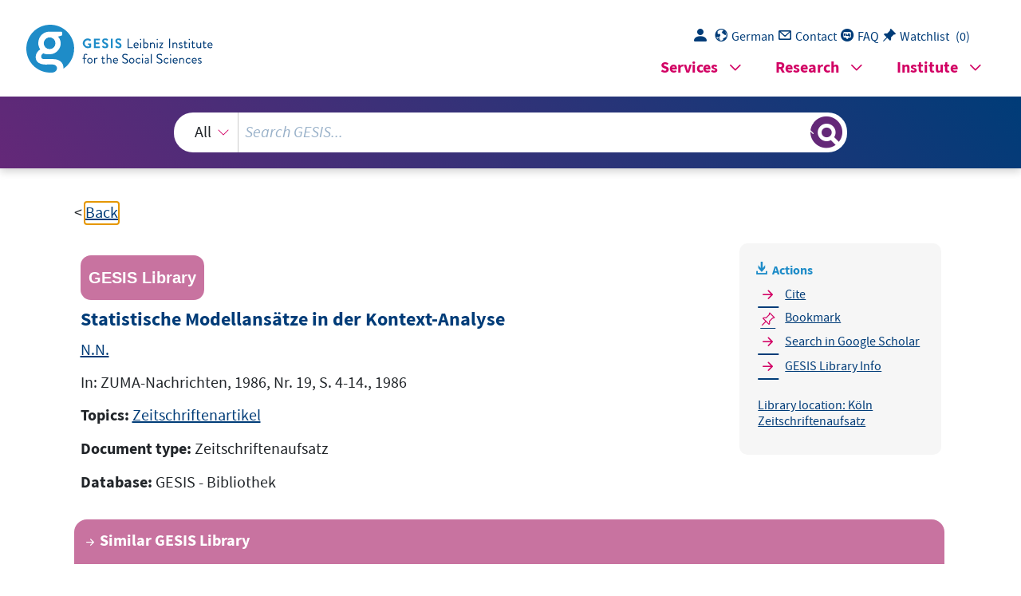

--- FILE ---
content_type: text/html; charset=UTF-8
request_url: https://search.gesis.org/services/get_stella_recommendation.php?doc_id=gesis-bib-24208
body_size: 1730
content:
{"hits":{"total":{"value":10,"relation":"eq"},"hits":[{"_index":"gesis-09-01-2026-02-01-06","_id":"gesis-bib-31617","_version":1,"_seq_no":4856,"_primary_term":1,"found":true,"_source":{"coreAuthor":["Holtmann, Dieter"],"coredoctypelitadd":["Monographie"],"coreJournalTitle":"Zeitschrift f\u00fcr Soziologie","coreLanguage":["Deutsch (DE)"],"database":"GESIS - Bibliothek","data_source":"GESIS-BIB","document_type":"Zeitschriftenaufsatz","fulltext":0,"gesis_own":1,"library_location":["K\u00f6ln Zeitschriftenaufsatz"],"person":["Holtmann, Dieter"],"person_sort":"Holtmann","publisher":"GESIS","source":"In: Zeitschrift f\u00fcr Soziologie, Jg. 13, 1984, Nr. 1, S. 60.. ISSN 0340-1804","subtype":"journal_article","title":"Interpretation der Effekte in der multivariaten Modellbildung","topic":["Zeitschriftenartikel"],"type":"gesis_bib","id":"gesis-bib-31617","index_source":"GESIS-BIB"},"system_type":"EXP","doc_rank":1,"rid":13067875},{"_index":"gesis-09-01-2026-02-01-06","_id":"gesis-bib-22992","_version":1,"_seq_no":3177,"_primary_term":1,"found":true,"_source":{"coreAuthor":["Bacher, Johann"],"coredoctypelitadd":["Monographie"],"coreJournalTitle":"Angewandte Sozialforschung","coreLanguage":["Deutsch (DE)"],"database":"GESIS - Bibliothek","data_source":"GESIS-BIB","document_type":"Zeitschriftenaufsatz","fulltext":0,"gesis_own":1,"library_location":["K\u00f6ln Zeitschriftenaufsatz"],"person":["Bacher, Johann"],"person_sort":"Bacher","publisher":"GESIS","source":"In: Angewandte Sozialforschung, Bd. 14(1987)  H. 4 ; S. 331 ff.. ISSN 0587-5234","subtype":"journal_article","title":"Statistische Sch\u00e4tzung situationaler W\u00fcnschbarkeit in Befragungssituationen","topic":["Zeitschriftenartikel"],"type":"gesis_bib","id":"gesis-bib-22992","index_source":"GESIS-BIB"},"system_type":"BASE","doc_rank":2,"rid":13067875},{"_index":"gesis-09-01-2026-02-01-06","_id":"gesis-bib-65074","_version":1,"_seq_no":11610,"_primary_term":1,"found":true,"_source":{"coreAuthor":["Opitz, Alexander"],"coredoctypelitadd":["Monographie"],"coreJournalTitle":"Wirtschaft und Statistik, 2005, Nr. 8, S. 781-791.","coreLanguage":["Deutsch (DE)"],"database":"GESIS - Bibliothek","data_source":"GESIS-BIB","document_type":"Zeitschriftenaufsatz","fulltext":0,"gesis_own":1,"library_location":["K\u00f6ln Zeitschriftenaufsatz"],"person":["Opitz, Alexander"],"person_sort":"Opitz","publisher":"GESIS","source":"In: Wirtschaft und Statistik, 2005, Nr. 8, S. 781-791., 2005 ","subtype":"journal_article","title":"Daten der amtlichen Statistik f\u00fcr sozio\u00f6konomische Modellierung","topic":["Zeitschriftenartikel"],"type":"gesis_bib","id":"gesis-bib-65074","index_source":"GESIS-BIB"},"system_type":"EXP","doc_rank":3,"rid":13067875},{"_index":"gesis-09-01-2026-02-01-06","_id":"gesis-bib-72114","_version":1,"_seq_no":13001,"_primary_term":1,"found":true,"_source":{"coreAuthor":["Chapoulie, J. M."],"coredoctypelitadd":["Monographie"],"coreJournalTitle":"Angewandte Sozialforschung, 1970\/71, Nr. 3\/4, 186-212.","coreLanguage":["Deutsch (DE)"],"database":"GESIS - Bibliothek","data_source":"GESIS-BIB","document_type":"Zeitschriftenaufsatz","fulltext":0,"gesis_own":1,"library_location":["K\u00f6ln Zeitschriftenaufsatz"],"person":["Chapoulie, J. M."],"person_sort":"Chapoulie","publisher":"GESIS","source":"In: Angewandte Sozialforschung, 1970\/71, Nr. 3\/4, 186-212., 1970 . ISSN 0587-5234","subtype":"journal_article","title":"Kausale Erkl\u00e4rungen der Beziehung zwischen Variablen mittels statistischer Analyse","topic":["Zeitschriftenartikel"],"type":"gesis_bib","id":"gesis-bib-72114","index_source":"GESIS-BIB"},"system_type":"BASE","doc_rank":4,"rid":13067875},{"_index":"gesis-09-01-2026-02-01-06","_id":"gesis-bib-72127","_version":1,"_seq_no":13077,"_primary_term":1,"found":true,"_source":{"coreAuthor":["Ziegler, Rolf"],"coredoctypelitadd":["Monographie"],"coreJournalTitle":"Angewandte Sozialforschung","coreLanguage":["Deutsch (DE)"],"database":"GESIS - Bibliothek","data_source":"GESIS-BIB","document_type":"Zeitschriftenaufsatz","fulltext":0,"gesis_own":1,"library_location":["K\u00f6ln Zeitschriftenaufsatz"],"person":["Ziegler, Rolf"],"person_sort":"Ziegler","publisher":"GESIS","source":"In: Angewandte Sozialforschung, 1973  H. 1 ; S. 51-78. ISSN 0587-5234","subtype":"journal_article","title":"Einige Probleme der Kontext- und Mehrebenenanalyse","topic":["Zeitschriftenartikel"],"type":"gesis_bib","id":"gesis-bib-72127","index_source":"GESIS-BIB"},"system_type":"EXP","doc_rank":5,"rid":13067875},{"_index":"gesis-09-01-2026-02-01-06","_id":"gesis-bib-31606","_version":1,"_seq_no":4853,"_primary_term":1,"found":true,"_source":{"coreAuthor":["B\u00f6hning, Dankmar","Wilke, Helmut"],"coredoctypelitadd":["Monographie"],"coreJournalTitle":"Zeitschrift f\u00fcr Soziologie","coreLanguage":["Deutsch (DE)"],"database":"GESIS - Bibliothek","data_source":"GESIS-BIB","document_type":"Zeitschriftenaufsatz","fulltext":0,"gesis_own":1,"library_location":["K\u00f6ln Zeitschriftenaufsatz"],"person":["B\u00f6hning, Dankmar","Wilke, Helmut"],"person_sort":"B\u00f6hningWilke","publisher":"GESIS","source":"In: Zeitschrift f\u00fcr Soziologie, Jg. 9, 1980, Nr. 3, S. 290.. ISSN 0340-1804","subtype":"journal_article","title":"Statistische Analysepakete und ihre Einbeziehung in sozialwissenschaftliche Studieng\u00e4nge","topic":["Zeitschriftenartikel"],"type":"gesis_bib","id":"gesis-bib-31606","index_source":"GESIS-BIB"},"system_type":"BASE","doc_rank":6,"rid":13067875},{"_index":"gesis-09-01-2026-02-01-06","_id":"gesis-bib-60333","_version":1,"_seq_no":10656,"_primary_term":1,"found":true,"_source":{"coreAuthor":["Wei\u00dfker, J\u00fcrgen"],"coredoctypelitadd":["Monographie"],"coreJournalTitle":"Stadtforschung und Statistik, 2005, Heft 1, S. 67-69.","coreLanguage":["Deutsch (DE)"],"database":"GESIS - Bibliothek","data_source":"GESIS-BIB","document_type":"Zeitschriftenaufsatz","fulltext":0,"gesis_own":1,"library_location":["K\u00f6ln Zeitschriftenaufsatz"],"person":["Wei\u00dfker, J\u00fcrgen"],"person_sort":"Wei\u00dfker","publisher":"GESIS","source":"In: Stadtforschung und Statistik, 2005, Heft 1, S. 67-69., 2005 . ISSN 0934-5868","subtype":"journal_article","title":"Ein statistisches Entwicklungsstufen-Modell","topic":["Zeitschriftenartikel"],"type":"gesis_bib","id":"gesis-bib-60333","index_source":"GESIS-BIB"},"system_type":"EXP","doc_rank":7,"rid":13067875},{"_index":"gesis-09-01-2026-02-01-06","_id":"gesis-bib-26989","_version":1,"_seq_no":3882,"_primary_term":1,"found":true,"_source":{"coreAuthor":["Ostermann, R\u00fcdiger","Vach, Werner"],"coredoctypelitadd":["Monographie"],"coreJournalTitle":"ZUMA-Nachrichten, 1995, Nr. 37, S. 137 ff.","coreLanguage":["Deutsch (DE)"],"database":"GESIS - Bibliothek","data_source":"GESIS-BIB","document_type":"Zeitschriftenaufsatz","fulltext":0,"gesis_own":1,"library_location":["K\u00f6ln Zeitschriftenaufsatz"],"person":["Ostermann, R\u00fcdiger","Vach, Werner"],"person_sort":"OstermannVach","publisher":"GESIS","source":"In: ZUMA-Nachrichten, 1995, Nr. 37, S. 137 ff., 1996 ","subtype":"journal_article","title":"Statistische Beratung zwischen Anspruch und Wirklichkeit","topic":["Zeitschriftenartikel"],"type":"gesis_bib","id":"gesis-bib-26989","index_source":"GESIS-BIB"},"system_type":"BASE","doc_rank":8,"rid":13067875},{"_index":"gesis-09-01-2026-02-01-06","_id":"gesis-bib-25127","_version":1,"_seq_no":3631,"_primary_term":1,"found":true,"_source":{"coreAuthor":["Schmidt, Ralph","Wellems, Christine"],"coredoctypelitadd":["Monographie"],"coreJournalTitle":"Nachrichten f\u00fcr Dokumentation","coreLanguage":["Deutsch (DE)"],"database":"GESIS - Bibliothek","data_source":"GESIS-BIB","document_type":"Zeitschriftenaufsatz","fulltext":0,"gesis_own":1,"library_location":["K\u00f6ln Zeitschriftenaufsatz"],"person":["Schmidt, Ralph","Wellems, Christine"],"person_sort":"SchmidtWellems","publisher":"GESIS","source":"In: Nachrichten f\u00fcr Dokumentation, Jg. 42, 1991, Nr. 6, S. 413 ff.","subtype":"journal_article","title":"Der Modellversuch Informationsvermittlung - eine Bilanz (1)","topic":["Zeitschriftenartikel"],"type":"gesis_bib","id":"gesis-bib-25127","index_source":"GESIS-BIB"},"system_type":"EXP","doc_rank":9,"rid":13067875},{"_index":"gesis-09-01-2026-02-01-06","_id":"gesis-bib-41022","_version":1,"_seq_no":6710,"_primary_term":1,"found":true,"_source":{"coreAuthor":["Ludwig-Mayerhofer, Wolfgang"],"coredoctypelitadd":["Monographie"],"coreJournalTitle":"Soziale Probleme","coreLanguage":["Deutsch (DE)"],"database":"GESIS - Bibliothek","data_source":"GESIS-BIB","document_type":"Zeitschriftenaufsatz","fulltext":0,"gesis_own":1,"library_location":["K\u00f6ln Zeitschriftenaufsatz"],"person":["Ludwig-Mayerhofer, Wolfgang"],"person_sort":"Ludwig-Mayerhofer","publisher":"GESIS","source":"In: Soziale Probleme, Jg. 5, 1994, Nr. 1\/2, S. 115 ff.. ISSN 0939-608X","subtype":"journal_article","title":"Statistische Modellierung von Verlaufsdaten in der Analyse sozialer Probleme, Teil I: Grundlagen","topic":["Zeitschriftenartikel"],"type":"gesis_bib","id":"gesis-bib-41022","index_source":"GESIS-BIB"},"system_type":"BASE","doc_rank":10,"rid":13067875}]}}